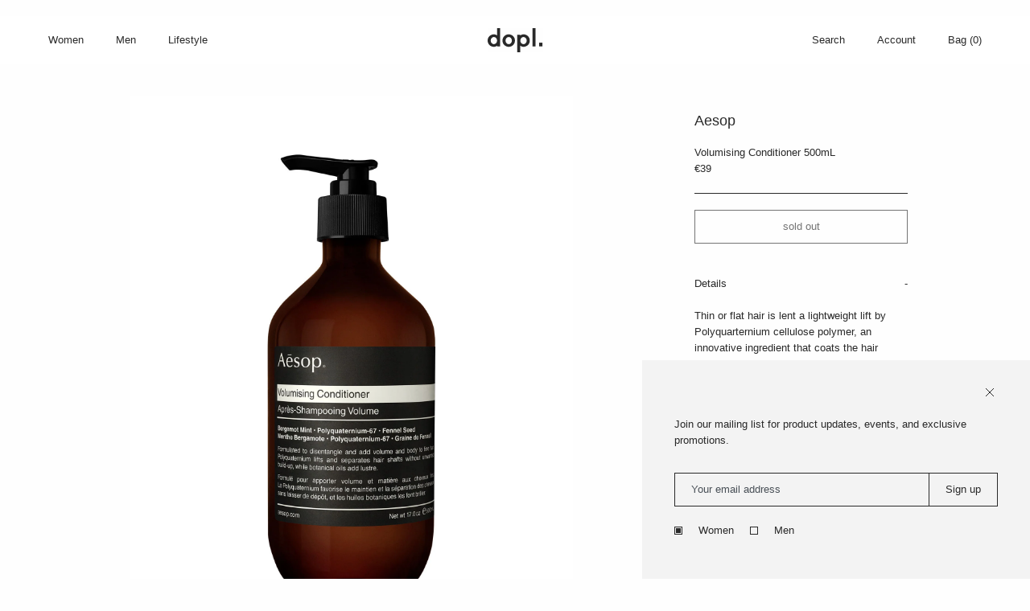

--- FILE ---
content_type: text/html; charset=utf-8
request_url: https://dopl.ie/products/aesop-volumising-conditioner-500ml-b500hr17
body_size: 14984
content:


<!doctype html>

<html lang="en">

  <head>

    <meta charset="utf-8"/>

    <meta http-equiv="X-UA-Compatible" content="IE=edge , chrome=1"/>

    <meta name="description" content="Thin or flat hair is lent a lightweight lift by Polyquarternium cellulose polymer, an innovative ingredient that coats the hair shafts and encourages them to separate, augmenting the hairs&#39; overall body."/>

    <meta name="viewport" content="width=device-width , initial-scale=1 , shrink-to-fit=no"/>

    <link rel="shortcut icon" type="image/png" href="//dopl.ie/cdn/shopifycloud/storefront/assets/no-image-50-e6fb86f4_32x32.gif"/>

    <link rel="stylesheet" href="//dopl.ie/cdn/shop/t/9/assets/theme.css?v=32318450907838988901643310949"/>

    <link rel="canonical" href="https://dopl.ie/products/aesop-volumising-conditioner-500ml-b500hr17"/>

    <script>window.performance && window.performance.mark && window.performance.mark('shopify.content_for_header.start');</script><meta name="facebook-domain-verification" content="0d07bep0rrd776p4hj5kvw3fda4bdh">
<meta name="facebook-domain-verification" content="0av0iwa1yuwpmcv5tc4dkbklkz7cqw">
<meta id="shopify-digital-wallet" name="shopify-digital-wallet" content="/45860487319/digital_wallets/dialog">
<meta name="shopify-checkout-api-token" content="f556e8fb73ebcf3e7c23536799f0525d">
<meta id="in-context-paypal-metadata" data-shop-id="45860487319" data-venmo-supported="false" data-environment="production" data-locale="en_US" data-paypal-v4="true" data-currency="EUR">
<link rel="alternate" type="application/json+oembed" href="https://dopl.ie/products/aesop-volumising-conditioner-500ml-b500hr17.oembed">
<script async="async" src="/checkouts/internal/preloads.js?locale=en-IE"></script>
<link rel="preconnect" href="https://shop.app" crossorigin="anonymous">
<script async="async" src="https://shop.app/checkouts/internal/preloads.js?locale=en-IE&shop_id=45860487319" crossorigin="anonymous"></script>
<script id="apple-pay-shop-capabilities" type="application/json">{"shopId":45860487319,"countryCode":"IE","currencyCode":"EUR","merchantCapabilities":["supports3DS"],"merchantId":"gid:\/\/shopify\/Shop\/45860487319","merchantName":"dopl.","requiredBillingContactFields":["postalAddress","email"],"requiredShippingContactFields":["postalAddress","email"],"shippingType":"shipping","supportedNetworks":["visa","maestro","masterCard","amex"],"total":{"type":"pending","label":"dopl.","amount":"1.00"},"shopifyPaymentsEnabled":true,"supportsSubscriptions":true}</script>
<script id="shopify-features" type="application/json">{"accessToken":"f556e8fb73ebcf3e7c23536799f0525d","betas":["rich-media-storefront-analytics"],"domain":"dopl.ie","predictiveSearch":true,"shopId":45860487319,"locale":"en"}</script>
<script>var Shopify = Shopify || {};
Shopify.shop = "doplshop.myshopify.com";
Shopify.locale = "en";
Shopify.currency = {"active":"EUR","rate":"1.0"};
Shopify.country = "IE";
Shopify.theme = {"name":"Mote — Production","id":130406023421,"schema_name":null,"schema_version":null,"theme_store_id":null,"role":"main"};
Shopify.theme.handle = "null";
Shopify.theme.style = {"id":null,"handle":null};
Shopify.cdnHost = "dopl.ie/cdn";
Shopify.routes = Shopify.routes || {};
Shopify.routes.root = "/";</script>
<script type="module">!function(o){(o.Shopify=o.Shopify||{}).modules=!0}(window);</script>
<script>!function(o){function n(){var o=[];function n(){o.push(Array.prototype.slice.apply(arguments))}return n.q=o,n}var t=o.Shopify=o.Shopify||{};t.loadFeatures=n(),t.autoloadFeatures=n()}(window);</script>
<script>
  window.ShopifyPay = window.ShopifyPay || {};
  window.ShopifyPay.apiHost = "shop.app\/pay";
  window.ShopifyPay.redirectState = null;
</script>
<script id="shop-js-analytics" type="application/json">{"pageType":"product"}</script>
<script defer="defer" async type="module" src="//dopl.ie/cdn/shopifycloud/shop-js/modules/v2/client.init-shop-cart-sync_BN7fPSNr.en.esm.js"></script>
<script defer="defer" async type="module" src="//dopl.ie/cdn/shopifycloud/shop-js/modules/v2/chunk.common_Cbph3Kss.esm.js"></script>
<script defer="defer" async type="module" src="//dopl.ie/cdn/shopifycloud/shop-js/modules/v2/chunk.modal_DKumMAJ1.esm.js"></script>
<script type="module">
  await import("//dopl.ie/cdn/shopifycloud/shop-js/modules/v2/client.init-shop-cart-sync_BN7fPSNr.en.esm.js");
await import("//dopl.ie/cdn/shopifycloud/shop-js/modules/v2/chunk.common_Cbph3Kss.esm.js");
await import("//dopl.ie/cdn/shopifycloud/shop-js/modules/v2/chunk.modal_DKumMAJ1.esm.js");

  window.Shopify.SignInWithShop?.initShopCartSync?.({"fedCMEnabled":true,"windoidEnabled":true});

</script>
<script>
  window.Shopify = window.Shopify || {};
  if (!window.Shopify.featureAssets) window.Shopify.featureAssets = {};
  window.Shopify.featureAssets['shop-js'] = {"shop-cart-sync":["modules/v2/client.shop-cart-sync_CJVUk8Jm.en.esm.js","modules/v2/chunk.common_Cbph3Kss.esm.js","modules/v2/chunk.modal_DKumMAJ1.esm.js"],"init-fed-cm":["modules/v2/client.init-fed-cm_7Fvt41F4.en.esm.js","modules/v2/chunk.common_Cbph3Kss.esm.js","modules/v2/chunk.modal_DKumMAJ1.esm.js"],"init-shop-email-lookup-coordinator":["modules/v2/client.init-shop-email-lookup-coordinator_Cc088_bR.en.esm.js","modules/v2/chunk.common_Cbph3Kss.esm.js","modules/v2/chunk.modal_DKumMAJ1.esm.js"],"init-windoid":["modules/v2/client.init-windoid_hPopwJRj.en.esm.js","modules/v2/chunk.common_Cbph3Kss.esm.js","modules/v2/chunk.modal_DKumMAJ1.esm.js"],"shop-button":["modules/v2/client.shop-button_B0jaPSNF.en.esm.js","modules/v2/chunk.common_Cbph3Kss.esm.js","modules/v2/chunk.modal_DKumMAJ1.esm.js"],"shop-cash-offers":["modules/v2/client.shop-cash-offers_DPIskqss.en.esm.js","modules/v2/chunk.common_Cbph3Kss.esm.js","modules/v2/chunk.modal_DKumMAJ1.esm.js"],"shop-toast-manager":["modules/v2/client.shop-toast-manager_CK7RT69O.en.esm.js","modules/v2/chunk.common_Cbph3Kss.esm.js","modules/v2/chunk.modal_DKumMAJ1.esm.js"],"init-shop-cart-sync":["modules/v2/client.init-shop-cart-sync_BN7fPSNr.en.esm.js","modules/v2/chunk.common_Cbph3Kss.esm.js","modules/v2/chunk.modal_DKumMAJ1.esm.js"],"init-customer-accounts-sign-up":["modules/v2/client.init-customer-accounts-sign-up_CfPf4CXf.en.esm.js","modules/v2/client.shop-login-button_DeIztwXF.en.esm.js","modules/v2/chunk.common_Cbph3Kss.esm.js","modules/v2/chunk.modal_DKumMAJ1.esm.js"],"pay-button":["modules/v2/client.pay-button_CgIwFSYN.en.esm.js","modules/v2/chunk.common_Cbph3Kss.esm.js","modules/v2/chunk.modal_DKumMAJ1.esm.js"],"init-customer-accounts":["modules/v2/client.init-customer-accounts_DQ3x16JI.en.esm.js","modules/v2/client.shop-login-button_DeIztwXF.en.esm.js","modules/v2/chunk.common_Cbph3Kss.esm.js","modules/v2/chunk.modal_DKumMAJ1.esm.js"],"avatar":["modules/v2/client.avatar_BTnouDA3.en.esm.js"],"init-shop-for-new-customer-accounts":["modules/v2/client.init-shop-for-new-customer-accounts_CsZy_esa.en.esm.js","modules/v2/client.shop-login-button_DeIztwXF.en.esm.js","modules/v2/chunk.common_Cbph3Kss.esm.js","modules/v2/chunk.modal_DKumMAJ1.esm.js"],"shop-follow-button":["modules/v2/client.shop-follow-button_BRMJjgGd.en.esm.js","modules/v2/chunk.common_Cbph3Kss.esm.js","modules/v2/chunk.modal_DKumMAJ1.esm.js"],"checkout-modal":["modules/v2/client.checkout-modal_B9Drz_yf.en.esm.js","modules/v2/chunk.common_Cbph3Kss.esm.js","modules/v2/chunk.modal_DKumMAJ1.esm.js"],"shop-login-button":["modules/v2/client.shop-login-button_DeIztwXF.en.esm.js","modules/v2/chunk.common_Cbph3Kss.esm.js","modules/v2/chunk.modal_DKumMAJ1.esm.js"],"lead-capture":["modules/v2/client.lead-capture_DXYzFM3R.en.esm.js","modules/v2/chunk.common_Cbph3Kss.esm.js","modules/v2/chunk.modal_DKumMAJ1.esm.js"],"shop-login":["modules/v2/client.shop-login_CA5pJqmO.en.esm.js","modules/v2/chunk.common_Cbph3Kss.esm.js","modules/v2/chunk.modal_DKumMAJ1.esm.js"],"payment-terms":["modules/v2/client.payment-terms_BxzfvcZJ.en.esm.js","modules/v2/chunk.common_Cbph3Kss.esm.js","modules/v2/chunk.modal_DKumMAJ1.esm.js"]};
</script>
<script>(function() {
  var isLoaded = false;
  function asyncLoad() {
    if (isLoaded) return;
    isLoaded = true;
    var urls = ["https:\/\/js.smile.io\/v1\/smile-shopify.js?shop=doplshop.myshopify.com","https:\/\/static.klaviyo.com\/onsite\/js\/klaviyo.js?company_id=QWHYzs\u0026shop=doplshop.myshopify.com","https:\/\/static.klaviyo.com\/onsite\/js\/klaviyo.js?company_id=QWHYzs\u0026shop=doplshop.myshopify.com","https:\/\/gdprcdn.b-cdn.net\/js\/gdpr_cookie_consent.min.js?shop=doplshop.myshopify.com"];
    for (var i = 0; i < urls.length; i++) {
      var s = document.createElement('script');
      s.type = 'text/javascript';
      s.async = true;
      s.src = urls[i];
      var x = document.getElementsByTagName('script')[0];
      x.parentNode.insertBefore(s, x);
    }
  };
  if(window.attachEvent) {
    window.attachEvent('onload', asyncLoad);
  } else {
    window.addEventListener('load', asyncLoad, false);
  }
})();</script>
<script id="__st">var __st={"a":45860487319,"offset":0,"reqid":"01319749-299d-4ea1-a5aa-8bbbadd5b9c8-1769752967","pageurl":"dopl.ie\/products\/aesop-volumising-conditioner-500ml-b500hr17","u":"87e68f5591a5","p":"product","rtyp":"product","rid":6789274304663};</script>
<script>window.ShopifyPaypalV4VisibilityTracking = true;</script>
<script id="captcha-bootstrap">!function(){'use strict';const t='contact',e='account',n='new_comment',o=[[t,t],['blogs',n],['comments',n],[t,'customer']],c=[[e,'customer_login'],[e,'guest_login'],[e,'recover_customer_password'],[e,'create_customer']],r=t=>t.map((([t,e])=>`form[action*='/${t}']:not([data-nocaptcha='true']) input[name='form_type'][value='${e}']`)).join(','),a=t=>()=>t?[...document.querySelectorAll(t)].map((t=>t.form)):[];function s(){const t=[...o],e=r(t);return a(e)}const i='password',u='form_key',d=['recaptcha-v3-token','g-recaptcha-response','h-captcha-response',i],f=()=>{try{return window.sessionStorage}catch{return}},m='__shopify_v',_=t=>t.elements[u];function p(t,e,n=!1){try{const o=window.sessionStorage,c=JSON.parse(o.getItem(e)),{data:r}=function(t){const{data:e,action:n}=t;return t[m]||n?{data:e,action:n}:{data:t,action:n}}(c);for(const[e,n]of Object.entries(r))t.elements[e]&&(t.elements[e].value=n);n&&o.removeItem(e)}catch(o){console.error('form repopulation failed',{error:o})}}const l='form_type',E='cptcha';function T(t){t.dataset[E]=!0}const w=window,h=w.document,L='Shopify',v='ce_forms',y='captcha';let A=!1;((t,e)=>{const n=(g='f06e6c50-85a8-45c8-87d0-21a2b65856fe',I='https://cdn.shopify.com/shopifycloud/storefront-forms-hcaptcha/ce_storefront_forms_captcha_hcaptcha.v1.5.2.iife.js',D={infoText:'Protected by hCaptcha',privacyText:'Privacy',termsText:'Terms'},(t,e,n)=>{const o=w[L][v],c=o.bindForm;if(c)return c(t,g,e,D).then(n);var r;o.q.push([[t,g,e,D],n]),r=I,A||(h.body.append(Object.assign(h.createElement('script'),{id:'captcha-provider',async:!0,src:r})),A=!0)});var g,I,D;w[L]=w[L]||{},w[L][v]=w[L][v]||{},w[L][v].q=[],w[L][y]=w[L][y]||{},w[L][y].protect=function(t,e){n(t,void 0,e),T(t)},Object.freeze(w[L][y]),function(t,e,n,w,h,L){const[v,y,A,g]=function(t,e,n){const i=e?o:[],u=t?c:[],d=[...i,...u],f=r(d),m=r(i),_=r(d.filter((([t,e])=>n.includes(e))));return[a(f),a(m),a(_),s()]}(w,h,L),I=t=>{const e=t.target;return e instanceof HTMLFormElement?e:e&&e.form},D=t=>v().includes(t);t.addEventListener('submit',(t=>{const e=I(t);if(!e)return;const n=D(e)&&!e.dataset.hcaptchaBound&&!e.dataset.recaptchaBound,o=_(e),c=g().includes(e)&&(!o||!o.value);(n||c)&&t.preventDefault(),c&&!n&&(function(t){try{if(!f())return;!function(t){const e=f();if(!e)return;const n=_(t);if(!n)return;const o=n.value;o&&e.removeItem(o)}(t);const e=Array.from(Array(32),(()=>Math.random().toString(36)[2])).join('');!function(t,e){_(t)||t.append(Object.assign(document.createElement('input'),{type:'hidden',name:u})),t.elements[u].value=e}(t,e),function(t,e){const n=f();if(!n)return;const o=[...t.querySelectorAll(`input[type='${i}']`)].map((({name:t})=>t)),c=[...d,...o],r={};for(const[a,s]of new FormData(t).entries())c.includes(a)||(r[a]=s);n.setItem(e,JSON.stringify({[m]:1,action:t.action,data:r}))}(t,e)}catch(e){console.error('failed to persist form',e)}}(e),e.submit())}));const S=(t,e)=>{t&&!t.dataset[E]&&(n(t,e.some((e=>e===t))),T(t))};for(const o of['focusin','change'])t.addEventListener(o,(t=>{const e=I(t);D(e)&&S(e,y())}));const B=e.get('form_key'),M=e.get(l),P=B&&M;t.addEventListener('DOMContentLoaded',(()=>{const t=y();if(P)for(const e of t)e.elements[l].value===M&&p(e,B);[...new Set([...A(),...v().filter((t=>'true'===t.dataset.shopifyCaptcha))])].forEach((e=>S(e,t)))}))}(h,new URLSearchParams(w.location.search),n,t,e,['guest_login'])})(!0,!0)}();</script>
<script integrity="sha256-4kQ18oKyAcykRKYeNunJcIwy7WH5gtpwJnB7kiuLZ1E=" data-source-attribution="shopify.loadfeatures" defer="defer" src="//dopl.ie/cdn/shopifycloud/storefront/assets/storefront/load_feature-a0a9edcb.js" crossorigin="anonymous"></script>
<script crossorigin="anonymous" defer="defer" src="//dopl.ie/cdn/shopifycloud/storefront/assets/shopify_pay/storefront-65b4c6d7.js?v=20250812"></script>
<script data-source-attribution="shopify.dynamic_checkout.dynamic.init">var Shopify=Shopify||{};Shopify.PaymentButton=Shopify.PaymentButton||{isStorefrontPortableWallets:!0,init:function(){window.Shopify.PaymentButton.init=function(){};var t=document.createElement("script");t.src="https://dopl.ie/cdn/shopifycloud/portable-wallets/latest/portable-wallets.en.js",t.type="module",document.head.appendChild(t)}};
</script>
<script data-source-attribution="shopify.dynamic_checkout.buyer_consent">
  function portableWalletsHideBuyerConsent(e){var t=document.getElementById("shopify-buyer-consent"),n=document.getElementById("shopify-subscription-policy-button");t&&n&&(t.classList.add("hidden"),t.setAttribute("aria-hidden","true"),n.removeEventListener("click",e))}function portableWalletsShowBuyerConsent(e){var t=document.getElementById("shopify-buyer-consent"),n=document.getElementById("shopify-subscription-policy-button");t&&n&&(t.classList.remove("hidden"),t.removeAttribute("aria-hidden"),n.addEventListener("click",e))}window.Shopify?.PaymentButton&&(window.Shopify.PaymentButton.hideBuyerConsent=portableWalletsHideBuyerConsent,window.Shopify.PaymentButton.showBuyerConsent=portableWalletsShowBuyerConsent);
</script>
<script data-source-attribution="shopify.dynamic_checkout.cart.bootstrap">document.addEventListener("DOMContentLoaded",(function(){function t(){return document.querySelector("shopify-accelerated-checkout-cart, shopify-accelerated-checkout")}if(t())Shopify.PaymentButton.init();else{new MutationObserver((function(e,n){t()&&(Shopify.PaymentButton.init(),n.disconnect())})).observe(document.body,{childList:!0,subtree:!0})}}));
</script>
<link id="shopify-accelerated-checkout-styles" rel="stylesheet" media="screen" href="https://dopl.ie/cdn/shopifycloud/portable-wallets/latest/accelerated-checkout-backwards-compat.css" crossorigin="anonymous">
<style id="shopify-accelerated-checkout-cart">
        #shopify-buyer-consent {
  margin-top: 1em;
  display: inline-block;
  width: 100%;
}

#shopify-buyer-consent.hidden {
  display: none;
}

#shopify-subscription-policy-button {
  background: none;
  border: none;
  padding: 0;
  text-decoration: underline;
  font-size: inherit;
  cursor: pointer;
}

#shopify-subscription-policy-button::before {
  box-shadow: none;
}

      </style>

<script>window.performance && window.performance.mark && window.performance.mark('shopify.content_for_header.end');</script>

    <style>

      @font-face {
  font-family: Jost;
  font-weight: 400;
  font-style: normal;
  font-display: swap;
  src: url("//dopl.ie/cdn/fonts/jost/jost_n4.d47a1b6347ce4a4c9f437608011273009d91f2b7.woff2") format("woff2"),
       url("//dopl.ie/cdn/fonts/jost/jost_n4.791c46290e672b3f85c3d1c651ef2efa3819eadd.woff") format("woff");
}


    </style>

    <title>

      Volumising Conditioner 500mL

    </title>

  <meta property="og:image" content="https://cdn.shopify.com/s/files/1/0458/6048/7319/products/9319944003864.jpg?v=1741771046" />
<meta property="og:image:secure_url" content="https://cdn.shopify.com/s/files/1/0458/6048/7319/products/9319944003864.jpg?v=1741771046" />
<meta property="og:image:width" content="1600" />
<meta property="og:image:height" content="2000" />
<link href="https://monorail-edge.shopifysvc.com" rel="dns-prefetch">
<script>(function(){if ("sendBeacon" in navigator && "performance" in window) {try {var session_token_from_headers = performance.getEntriesByType('navigation')[0].serverTiming.find(x => x.name == '_s').description;} catch {var session_token_from_headers = undefined;}var session_cookie_matches = document.cookie.match(/_shopify_s=([^;]*)/);var session_token_from_cookie = session_cookie_matches && session_cookie_matches.length === 2 ? session_cookie_matches[1] : "";var session_token = session_token_from_headers || session_token_from_cookie || "";function handle_abandonment_event(e) {var entries = performance.getEntries().filter(function(entry) {return /monorail-edge.shopifysvc.com/.test(entry.name);});if (!window.abandonment_tracked && entries.length === 0) {window.abandonment_tracked = true;var currentMs = Date.now();var navigation_start = performance.timing.navigationStart;var payload = {shop_id: 45860487319,url: window.location.href,navigation_start,duration: currentMs - navigation_start,session_token,page_type: "product"};window.navigator.sendBeacon("https://monorail-edge.shopifysvc.com/v1/produce", JSON.stringify({schema_id: "online_store_buyer_site_abandonment/1.1",payload: payload,metadata: {event_created_at_ms: currentMs,event_sent_at_ms: currentMs}}));}}window.addEventListener('pagehide', handle_abandonment_event);}}());</script>
<script id="web-pixels-manager-setup">(function e(e,d,r,n,o){if(void 0===o&&(o={}),!Boolean(null===(a=null===(i=window.Shopify)||void 0===i?void 0:i.analytics)||void 0===a?void 0:a.replayQueue)){var i,a;window.Shopify=window.Shopify||{};var t=window.Shopify;t.analytics=t.analytics||{};var s=t.analytics;s.replayQueue=[],s.publish=function(e,d,r){return s.replayQueue.push([e,d,r]),!0};try{self.performance.mark("wpm:start")}catch(e){}var l=function(){var e={modern:/Edge?\/(1{2}[4-9]|1[2-9]\d|[2-9]\d{2}|\d{4,})\.\d+(\.\d+|)|Firefox\/(1{2}[4-9]|1[2-9]\d|[2-9]\d{2}|\d{4,})\.\d+(\.\d+|)|Chrom(ium|e)\/(9{2}|\d{3,})\.\d+(\.\d+|)|(Maci|X1{2}).+ Version\/(15\.\d+|(1[6-9]|[2-9]\d|\d{3,})\.\d+)([,.]\d+|)( \(\w+\)|)( Mobile\/\w+|) Safari\/|Chrome.+OPR\/(9{2}|\d{3,})\.\d+\.\d+|(CPU[ +]OS|iPhone[ +]OS|CPU[ +]iPhone|CPU IPhone OS|CPU iPad OS)[ +]+(15[._]\d+|(1[6-9]|[2-9]\d|\d{3,})[._]\d+)([._]\d+|)|Android:?[ /-](13[3-9]|1[4-9]\d|[2-9]\d{2}|\d{4,})(\.\d+|)(\.\d+|)|Android.+Firefox\/(13[5-9]|1[4-9]\d|[2-9]\d{2}|\d{4,})\.\d+(\.\d+|)|Android.+Chrom(ium|e)\/(13[3-9]|1[4-9]\d|[2-9]\d{2}|\d{4,})\.\d+(\.\d+|)|SamsungBrowser\/([2-9]\d|\d{3,})\.\d+/,legacy:/Edge?\/(1[6-9]|[2-9]\d|\d{3,})\.\d+(\.\d+|)|Firefox\/(5[4-9]|[6-9]\d|\d{3,})\.\d+(\.\d+|)|Chrom(ium|e)\/(5[1-9]|[6-9]\d|\d{3,})\.\d+(\.\d+|)([\d.]+$|.*Safari\/(?![\d.]+ Edge\/[\d.]+$))|(Maci|X1{2}).+ Version\/(10\.\d+|(1[1-9]|[2-9]\d|\d{3,})\.\d+)([,.]\d+|)( \(\w+\)|)( Mobile\/\w+|) Safari\/|Chrome.+OPR\/(3[89]|[4-9]\d|\d{3,})\.\d+\.\d+|(CPU[ +]OS|iPhone[ +]OS|CPU[ +]iPhone|CPU IPhone OS|CPU iPad OS)[ +]+(10[._]\d+|(1[1-9]|[2-9]\d|\d{3,})[._]\d+)([._]\d+|)|Android:?[ /-](13[3-9]|1[4-9]\d|[2-9]\d{2}|\d{4,})(\.\d+|)(\.\d+|)|Mobile Safari.+OPR\/([89]\d|\d{3,})\.\d+\.\d+|Android.+Firefox\/(13[5-9]|1[4-9]\d|[2-9]\d{2}|\d{4,})\.\d+(\.\d+|)|Android.+Chrom(ium|e)\/(13[3-9]|1[4-9]\d|[2-9]\d{2}|\d{4,})\.\d+(\.\d+|)|Android.+(UC? ?Browser|UCWEB|U3)[ /]?(15\.([5-9]|\d{2,})|(1[6-9]|[2-9]\d|\d{3,})\.\d+)\.\d+|SamsungBrowser\/(5\.\d+|([6-9]|\d{2,})\.\d+)|Android.+MQ{2}Browser\/(14(\.(9|\d{2,})|)|(1[5-9]|[2-9]\d|\d{3,})(\.\d+|))(\.\d+|)|K[Aa][Ii]OS\/(3\.\d+|([4-9]|\d{2,})\.\d+)(\.\d+|)/},d=e.modern,r=e.legacy,n=navigator.userAgent;return n.match(d)?"modern":n.match(r)?"legacy":"unknown"}(),u="modern"===l?"modern":"legacy",c=(null!=n?n:{modern:"",legacy:""})[u],f=function(e){return[e.baseUrl,"/wpm","/b",e.hashVersion,"modern"===e.buildTarget?"m":"l",".js"].join("")}({baseUrl:d,hashVersion:r,buildTarget:u}),m=function(e){var d=e.version,r=e.bundleTarget,n=e.surface,o=e.pageUrl,i=e.monorailEndpoint;return{emit:function(e){var a=e.status,t=e.errorMsg,s=(new Date).getTime(),l=JSON.stringify({metadata:{event_sent_at_ms:s},events:[{schema_id:"web_pixels_manager_load/3.1",payload:{version:d,bundle_target:r,page_url:o,status:a,surface:n,error_msg:t},metadata:{event_created_at_ms:s}}]});if(!i)return console&&console.warn&&console.warn("[Web Pixels Manager] No Monorail endpoint provided, skipping logging."),!1;try{return self.navigator.sendBeacon.bind(self.navigator)(i,l)}catch(e){}var u=new XMLHttpRequest;try{return u.open("POST",i,!0),u.setRequestHeader("Content-Type","text/plain"),u.send(l),!0}catch(e){return console&&console.warn&&console.warn("[Web Pixels Manager] Got an unhandled error while logging to Monorail."),!1}}}}({version:r,bundleTarget:l,surface:e.surface,pageUrl:self.location.href,monorailEndpoint:e.monorailEndpoint});try{o.browserTarget=l,function(e){var d=e.src,r=e.async,n=void 0===r||r,o=e.onload,i=e.onerror,a=e.sri,t=e.scriptDataAttributes,s=void 0===t?{}:t,l=document.createElement("script"),u=document.querySelector("head"),c=document.querySelector("body");if(l.async=n,l.src=d,a&&(l.integrity=a,l.crossOrigin="anonymous"),s)for(var f in s)if(Object.prototype.hasOwnProperty.call(s,f))try{l.dataset[f]=s[f]}catch(e){}if(o&&l.addEventListener("load",o),i&&l.addEventListener("error",i),u)u.appendChild(l);else{if(!c)throw new Error("Did not find a head or body element to append the script");c.appendChild(l)}}({src:f,async:!0,onload:function(){if(!function(){var e,d;return Boolean(null===(d=null===(e=window.Shopify)||void 0===e?void 0:e.analytics)||void 0===d?void 0:d.initialized)}()){var d=window.webPixelsManager.init(e)||void 0;if(d){var r=window.Shopify.analytics;r.replayQueue.forEach((function(e){var r=e[0],n=e[1],o=e[2];d.publishCustomEvent(r,n,o)})),r.replayQueue=[],r.publish=d.publishCustomEvent,r.visitor=d.visitor,r.initialized=!0}}},onerror:function(){return m.emit({status:"failed",errorMsg:"".concat(f," has failed to load")})},sri:function(e){var d=/^sha384-[A-Za-z0-9+/=]+$/;return"string"==typeof e&&d.test(e)}(c)?c:"",scriptDataAttributes:o}),m.emit({status:"loading"})}catch(e){m.emit({status:"failed",errorMsg:(null==e?void 0:e.message)||"Unknown error"})}}})({shopId: 45860487319,storefrontBaseUrl: "https://dopl.ie",extensionsBaseUrl: "https://extensions.shopifycdn.com/cdn/shopifycloud/web-pixels-manager",monorailEndpoint: "https://monorail-edge.shopifysvc.com/unstable/produce_batch",surface: "storefront-renderer",enabledBetaFlags: ["2dca8a86"],webPixelsConfigList: [{"id":"398754115","configuration":"{\"pixel_id\":\"762654081473315\",\"pixel_type\":\"facebook_pixel\",\"metaapp_system_user_token\":\"-\"}","eventPayloadVersion":"v1","runtimeContext":"OPEN","scriptVersion":"ca16bc87fe92b6042fbaa3acc2fbdaa6","type":"APP","apiClientId":2329312,"privacyPurposes":["ANALYTICS","MARKETING","SALE_OF_DATA"],"dataSharingAdjustments":{"protectedCustomerApprovalScopes":["read_customer_address","read_customer_email","read_customer_name","read_customer_personal_data","read_customer_phone"]}},{"id":"177897795","eventPayloadVersion":"v1","runtimeContext":"LAX","scriptVersion":"1","type":"CUSTOM","privacyPurposes":["ANALYTICS"],"name":"Google Analytics tag (migrated)"},{"id":"shopify-app-pixel","configuration":"{}","eventPayloadVersion":"v1","runtimeContext":"STRICT","scriptVersion":"0450","apiClientId":"shopify-pixel","type":"APP","privacyPurposes":["ANALYTICS","MARKETING"]},{"id":"shopify-custom-pixel","eventPayloadVersion":"v1","runtimeContext":"LAX","scriptVersion":"0450","apiClientId":"shopify-pixel","type":"CUSTOM","privacyPurposes":["ANALYTICS","MARKETING"]}],isMerchantRequest: false,initData: {"shop":{"name":"dopl.","paymentSettings":{"currencyCode":"EUR"},"myshopifyDomain":"doplshop.myshopify.com","countryCode":"IE","storefrontUrl":"https:\/\/dopl.ie"},"customer":null,"cart":null,"checkout":null,"productVariants":[{"price":{"amount":39.0,"currencyCode":"EUR"},"product":{"title":"Volumising Conditioner 500mL","vendor":"Aesop","id":"6789274304663","untranslatedTitle":"Volumising Conditioner 500mL","url":"\/products\/aesop-volumising-conditioner-500ml-b500hr17","type":"Hair Care"},"id":"41122532884631","image":{"src":"\/\/dopl.ie\/cdn\/shop\/products\/9319944003864.jpg?v=1741771046"},"sku":null,"title":"Default Title","untranslatedTitle":"Default Title"}],"purchasingCompany":null},},"https://dopl.ie/cdn","1d2a099fw23dfb22ep557258f5m7a2edbae",{"modern":"","legacy":""},{"shopId":"45860487319","storefrontBaseUrl":"https:\/\/dopl.ie","extensionBaseUrl":"https:\/\/extensions.shopifycdn.com\/cdn\/shopifycloud\/web-pixels-manager","surface":"storefront-renderer","enabledBetaFlags":"[\"2dca8a86\"]","isMerchantRequest":"false","hashVersion":"1d2a099fw23dfb22ep557258f5m7a2edbae","publish":"custom","events":"[[\"page_viewed\",{}],[\"product_viewed\",{\"productVariant\":{\"price\":{\"amount\":39.0,\"currencyCode\":\"EUR\"},\"product\":{\"title\":\"Volumising Conditioner 500mL\",\"vendor\":\"Aesop\",\"id\":\"6789274304663\",\"untranslatedTitle\":\"Volumising Conditioner 500mL\",\"url\":\"\/products\/aesop-volumising-conditioner-500ml-b500hr17\",\"type\":\"Hair Care\"},\"id\":\"41122532884631\",\"image\":{\"src\":\"\/\/dopl.ie\/cdn\/shop\/products\/9319944003864.jpg?v=1741771046\"},\"sku\":null,\"title\":\"Default Title\",\"untranslatedTitle\":\"Default Title\"}}]]"});</script><script>
  window.ShopifyAnalytics = window.ShopifyAnalytics || {};
  window.ShopifyAnalytics.meta = window.ShopifyAnalytics.meta || {};
  window.ShopifyAnalytics.meta.currency = 'EUR';
  var meta = {"product":{"id":6789274304663,"gid":"gid:\/\/shopify\/Product\/6789274304663","vendor":"Aesop","type":"Hair Care","handle":"aesop-volumising-conditioner-500ml-b500hr17","variants":[{"id":41122532884631,"price":3900,"name":"Volumising Conditioner 500mL","public_title":null,"sku":null}],"remote":false},"page":{"pageType":"product","resourceType":"product","resourceId":6789274304663,"requestId":"01319749-299d-4ea1-a5aa-8bbbadd5b9c8-1769752967"}};
  for (var attr in meta) {
    window.ShopifyAnalytics.meta[attr] = meta[attr];
  }
</script>
<script class="analytics">
  (function () {
    var customDocumentWrite = function(content) {
      var jquery = null;

      if (window.jQuery) {
        jquery = window.jQuery;
      } else if (window.Checkout && window.Checkout.$) {
        jquery = window.Checkout.$;
      }

      if (jquery) {
        jquery('body').append(content);
      }
    };

    var hasLoggedConversion = function(token) {
      if (token) {
        return document.cookie.indexOf('loggedConversion=' + token) !== -1;
      }
      return false;
    }

    var setCookieIfConversion = function(token) {
      if (token) {
        var twoMonthsFromNow = new Date(Date.now());
        twoMonthsFromNow.setMonth(twoMonthsFromNow.getMonth() + 2);

        document.cookie = 'loggedConversion=' + token + '; expires=' + twoMonthsFromNow;
      }
    }

    var trekkie = window.ShopifyAnalytics.lib = window.trekkie = window.trekkie || [];
    if (trekkie.integrations) {
      return;
    }
    trekkie.methods = [
      'identify',
      'page',
      'ready',
      'track',
      'trackForm',
      'trackLink'
    ];
    trekkie.factory = function(method) {
      return function() {
        var args = Array.prototype.slice.call(arguments);
        args.unshift(method);
        trekkie.push(args);
        return trekkie;
      };
    };
    for (var i = 0; i < trekkie.methods.length; i++) {
      var key = trekkie.methods[i];
      trekkie[key] = trekkie.factory(key);
    }
    trekkie.load = function(config) {
      trekkie.config = config || {};
      trekkie.config.initialDocumentCookie = document.cookie;
      var first = document.getElementsByTagName('script')[0];
      var script = document.createElement('script');
      script.type = 'text/javascript';
      script.onerror = function(e) {
        var scriptFallback = document.createElement('script');
        scriptFallback.type = 'text/javascript';
        scriptFallback.onerror = function(error) {
                var Monorail = {
      produce: function produce(monorailDomain, schemaId, payload) {
        var currentMs = new Date().getTime();
        var event = {
          schema_id: schemaId,
          payload: payload,
          metadata: {
            event_created_at_ms: currentMs,
            event_sent_at_ms: currentMs
          }
        };
        return Monorail.sendRequest("https://" + monorailDomain + "/v1/produce", JSON.stringify(event));
      },
      sendRequest: function sendRequest(endpointUrl, payload) {
        // Try the sendBeacon API
        if (window && window.navigator && typeof window.navigator.sendBeacon === 'function' && typeof window.Blob === 'function' && !Monorail.isIos12()) {
          var blobData = new window.Blob([payload], {
            type: 'text/plain'
          });

          if (window.navigator.sendBeacon(endpointUrl, blobData)) {
            return true;
          } // sendBeacon was not successful

        } // XHR beacon

        var xhr = new XMLHttpRequest();

        try {
          xhr.open('POST', endpointUrl);
          xhr.setRequestHeader('Content-Type', 'text/plain');
          xhr.send(payload);
        } catch (e) {
          console.log(e);
        }

        return false;
      },
      isIos12: function isIos12() {
        return window.navigator.userAgent.lastIndexOf('iPhone; CPU iPhone OS 12_') !== -1 || window.navigator.userAgent.lastIndexOf('iPad; CPU OS 12_') !== -1;
      }
    };
    Monorail.produce('monorail-edge.shopifysvc.com',
      'trekkie_storefront_load_errors/1.1',
      {shop_id: 45860487319,
      theme_id: 130406023421,
      app_name: "storefront",
      context_url: window.location.href,
      source_url: "//dopl.ie/cdn/s/trekkie.storefront.c59ea00e0474b293ae6629561379568a2d7c4bba.min.js"});

        };
        scriptFallback.async = true;
        scriptFallback.src = '//dopl.ie/cdn/s/trekkie.storefront.c59ea00e0474b293ae6629561379568a2d7c4bba.min.js';
        first.parentNode.insertBefore(scriptFallback, first);
      };
      script.async = true;
      script.src = '//dopl.ie/cdn/s/trekkie.storefront.c59ea00e0474b293ae6629561379568a2d7c4bba.min.js';
      first.parentNode.insertBefore(script, first);
    };
    trekkie.load(
      {"Trekkie":{"appName":"storefront","development":false,"defaultAttributes":{"shopId":45860487319,"isMerchantRequest":null,"themeId":130406023421,"themeCityHash":"4729261702563898516","contentLanguage":"en","currency":"EUR","eventMetadataId":"f736b501-ffea-46db-ad79-0bbe8876216b"},"isServerSideCookieWritingEnabled":true,"monorailRegion":"shop_domain","enabledBetaFlags":["65f19447","b5387b81"]},"Session Attribution":{},"S2S":{"facebookCapiEnabled":true,"source":"trekkie-storefront-renderer","apiClientId":580111}}
    );

    var loaded = false;
    trekkie.ready(function() {
      if (loaded) return;
      loaded = true;

      window.ShopifyAnalytics.lib = window.trekkie;

      var originalDocumentWrite = document.write;
      document.write = customDocumentWrite;
      try { window.ShopifyAnalytics.merchantGoogleAnalytics.call(this); } catch(error) {};
      document.write = originalDocumentWrite;

      window.ShopifyAnalytics.lib.page(null,{"pageType":"product","resourceType":"product","resourceId":6789274304663,"requestId":"01319749-299d-4ea1-a5aa-8bbbadd5b9c8-1769752967","shopifyEmitted":true});

      var match = window.location.pathname.match(/checkouts\/(.+)\/(thank_you|post_purchase)/)
      var token = match? match[1]: undefined;
      if (!hasLoggedConversion(token)) {
        setCookieIfConversion(token);
        window.ShopifyAnalytics.lib.track("Viewed Product",{"currency":"EUR","variantId":41122532884631,"productId":6789274304663,"productGid":"gid:\/\/shopify\/Product\/6789274304663","name":"Volumising Conditioner 500mL","price":"39.00","sku":null,"brand":"Aesop","variant":null,"category":"Hair Care","nonInteraction":true,"remote":false},undefined,undefined,{"shopifyEmitted":true});
      window.ShopifyAnalytics.lib.track("monorail:\/\/trekkie_storefront_viewed_product\/1.1",{"currency":"EUR","variantId":41122532884631,"productId":6789274304663,"productGid":"gid:\/\/shopify\/Product\/6789274304663","name":"Volumising Conditioner 500mL","price":"39.00","sku":null,"brand":"Aesop","variant":null,"category":"Hair Care","nonInteraction":true,"remote":false,"referer":"https:\/\/dopl.ie\/products\/aesop-volumising-conditioner-500ml-b500hr17"});
      }
    });


        var eventsListenerScript = document.createElement('script');
        eventsListenerScript.async = true;
        eventsListenerScript.src = "//dopl.ie/cdn/shopifycloud/storefront/assets/shop_events_listener-3da45d37.js";
        document.getElementsByTagName('head')[0].appendChild(eventsListenerScript);

})();</script>
  <script>
  if (!window.ga || (window.ga && typeof window.ga !== 'function')) {
    window.ga = function ga() {
      (window.ga.q = window.ga.q || []).push(arguments);
      if (window.Shopify && window.Shopify.analytics && typeof window.Shopify.analytics.publish === 'function') {
        window.Shopify.analytics.publish("ga_stub_called", {}, {sendTo: "google_osp_migration"});
      }
      console.error("Shopify's Google Analytics stub called with:", Array.from(arguments), "\nSee https://help.shopify.com/manual/promoting-marketing/pixels/pixel-migration#google for more information.");
    };
    if (window.Shopify && window.Shopify.analytics && typeof window.Shopify.analytics.publish === 'function') {
      window.Shopify.analytics.publish("ga_stub_initialized", {}, {sendTo: "google_osp_migration"});
    }
  }
</script>
<script
  defer
  src="https://dopl.ie/cdn/shopifycloud/perf-kit/shopify-perf-kit-3.1.0.min.js"
  data-application="storefront-renderer"
  data-shop-id="45860487319"
  data-render-region="gcp-us-east1"
  data-page-type="product"
  data-theme-instance-id="130406023421"
  data-theme-name=""
  data-theme-version=""
  data-monorail-region="shop_domain"
  data-resource-timing-sampling-rate="10"
  data-shs="true"
  data-shs-beacon="true"
  data-shs-export-with-fetch="true"
  data-shs-logs-sample-rate="1"
  data-shs-beacon-endpoint="https://dopl.ie/api/collect"
></script>
</head>

  <body class="d-flex flex-column min-vh-100">

    

      <header>

        <div id="shopify-section-header" class="shopify-section">

<div class="header">

  <style>

    #announcements p {

      margin : 0.25rem 0 !important;

    }

  </style>

  <div class="carousel carousel-fade slide" data-ride="carousel" id="announcements">

    <div class="carousel-inner">

      

    </div>

  </div>

</div>


</div>

      </header>

    

    <nav class="position-sticky fixed-top my-lg-3">

      <div id="shopify-section-navigation" class="shopify-section">

<div class="navigation">

  <style>

    .nav-link[aria-expanded="true"] {

      text-underline-position : under;

      text-decoration : underline;

      outline : none;

    }

    @media( max-width : 991px ) {

      #navigation {

        box-shadow : 0 .5rem 1rem rgba( 0 , 0 , 0 , 0.15 ) !important;

        transition : transform 300ms ease;

        transform : translateX( -100% );

        background-color : white;

        min-height : 100%;

        position : fixed;

        z-index : 1050;

        width : 250px;

        bottom : 0;

        left : 0;

        top : 0;

      }

      #navigation.show {

        transform : translateX( 0 );

      }

      #navigation .dropdown-menu {

        border-bottom : 0 !important;

      }

      #navigation .nav-link:before {

        background-color : #292929;

        position : absolute;

        display : block;

        content : '';

        height : 1px;

        right : 1rem;

        left : 1rem;

        top : 0rem;

      }

      #navigation .nav-link[aria-expanded="false"]::after {

        content : '+';

        float : right;

      }

      #navigation .nav-link[aria-expanded="true"]::after {

        content : '–';

        float : right;

      }

    }

  </style>

  <div class="navbar navbar-expand-lg navbar-light bg-white px-lg-3 p-0">

    <button class="navbar-toggler text-reset border-0 p-3" aria-controls="navigation" data-target="#navigation" data-toggle="collapse" aria-expanded="false" type="button">

      <svg class="d-block" xmlns="http://www.w3.org/2000/svg" stroke="currentColor" width="20" height="20">

        <title>

          Menu

        </title>

        <polyline points="0,6.5 20,6.5"/>

        <polyline points="0,13.5 20,13.5"/>

      </svg>

    </button>

    <a class="navbar-brand navbar-toggler text-reset border-0 m-0" href="/">

      <img class="d-block" src="//dopl.ie/cdn/shop/t/9/assets/logo.svg?v=143507717284627255701643305346" alt="dopl." height="30">

    </a>

    <a class="navbar-toggler text-reset border-0 p-3" href="/cart">

      <div class="card border-0">

        <div class="card-img">

          <svg class="d-block" xmlns="http://www.w3.org/2000/svg" stroke="currentColor" fill="none" width="20" height="20">

            <title>

              Cart

            </title>

            <circle cx="10" cy="10" r="7.5"/>

            <polyline points="2.5,7.5 0.5,7.5 0.5,19.5 19.5,19.5 19.5,7.5 17.5,7.5"/>

          </svg>

        </div>

        <div class="card-img-overlay justify-content-center align-items-center text-center d-flex p-0">

          <small>

            0

          </small>

        </div>

      </div>

    </a>

    <div class="navbar-collapse overflow-auto collapse" id="navigation">

      <button class="navbar-toggler text-reset border-0 p-3" aria-controls="navigation" data-target="#navigation" data-toggle="collapse" aria-expanded="false" type="button">

        <svg class="d-block" xmlns="http://www.w3.org/2000/svg" stroke="currentColor" width="20" height="20">

          <title>

            Menu

          </title>

          <polyline points="0,3.5 14,16.5"/>

          <polyline points="0,16.5 14,3.5"/>

        </svg>

      </button>

      <form class="form-inline d-lg-none mx-3" action="/search" method="get">

        <div class="input-group mb-2">

          <input class="form-control bg-transparent text-reset border-0 h-auto py-2 px-0" name="q" type="text" title="Search" placeholder="Search" value=""/>

          <div class="input-group-append">

            <button class="btn btn-outline-dark bg-transparent border-0 h-auto py-2 px-0" type="submit">

              <svg class="d-block" stroke="currentColor" fill="none" height="20" width="20">

                <title>

                  Search

                </title>

                <polyline points="13,13 18,18"/>

                <circle cx="8.5" cy="8.5" r="6.5"/>

              </svg>

            </button>

          </div>

        </div>

      </form>

      <ul class="navbar-nav justify-content-start px-lg-3 w-100 p-0">

        

          

            <li class="nav-item position-static dropdown">

              <a class="nav-link position-relative text-reset p-3" href="##" data-toggle="dropdown" aria-expanded="false" aria-haspopup="true" role="button" id="women">

                Women

              </a>

              <div class="dropdown-menu border-right-0 border-left-0 border-top-0 border-dark w-100 p-0 m-0" aria-labelledby="women">

                <div class="container-fluid px-lg-4 px-2">

                  <div class="row no-gutters w-100">

                    

                      

                        <div class="col-lg-2 p-0 ">

                          <div class="pb-lg-5 pb-4">

                            <div class="dropdown-header text-reset px-lg-4 py-3 px-2">

                              Edits

                            </div>

                            

                              <a class="dropdown-item bg-transparent text-reset px-lg-4 px-2 py-1" href="/collections/new-arrivals-women">

                                New Arrivals

                              </a>

                            

                              <a class="dropdown-item bg-transparent text-reset px-lg-4 px-2 py-1" href="/collections/best-sellers-women">

                                Best Sellers

                              </a>

                            

                              <a class="dropdown-item bg-transparent text-reset px-lg-4 px-2 py-1" href="/collections/collaborations-women">

                                Collaborations

                              </a>

                            

                              <a class="dropdown-item bg-transparent text-reset px-lg-4 px-2 py-1" href="/collections/vegan-women">

                                Vegan

                              </a>

                            

                              <a class="dropdown-item bg-transparent text-reset px-lg-4 px-2 py-1" href="/collections/sale-women">

                                Sale

                              </a>

                            

                          </div>

                        </div>

                      

                        <div class="col-lg-2 p-0 ">

                          <div class="pb-lg-5 pb-4">

                            <div class="dropdown-header text-reset px-lg-4 py-3 px-2">

                              Shoes

                            </div>

                            

                              <a class="dropdown-item bg-transparent text-reset px-lg-4 px-2 py-1" href="/collections/sneakers-women">

                                Sneakers

                              </a>

                            

                              <a class="dropdown-item bg-transparent text-reset px-lg-4 px-2 py-1" href="/collections/sandals-women">

                                Sandals

                              </a>

                            

                              <a class="dropdown-item bg-transparent text-reset px-lg-4 px-2 py-1" href="/collections/boots-women">

                                Boots

                              </a>

                            

                              <a class="dropdown-item bg-transparent text-reset px-lg-4 px-2 py-1" href="/collections/slip-ons-women">

                                Slip Ons

                              </a>

                            

                              <a class="dropdown-item bg-transparent text-reset px-lg-4 px-2 py-1" href="/collections/lace-ups-women">

                                Lace Ups

                              </a>

                            

                              <a class="dropdown-item bg-transparent text-reset px-lg-4 px-2 py-1" href="/collections/all-shoes-women">

                                View All

                              </a>

                            

                          </div>

                        </div>

                      

                        <div class="col-lg-2 p-0 mr-lg-auto">

                          <div class="pb-lg-5 pb-4">

                            <div class="dropdown-header text-reset px-lg-4 py-3 px-2">

                              Brands

                            </div>

                            

                              <a class="dropdown-item bg-transparent text-reset px-lg-4 px-2 py-1" href="/collections/birkenstock-women">

                                Birkenstock

                              </a>

                            

                              <a class="dropdown-item bg-transparent text-reset px-lg-4 px-2 py-1" href="/collections/veja-women">

                                Veja

                              </a>

                            

                              <a class="dropdown-item bg-transparent text-reset px-lg-4 px-2 py-1" href="/collections/dr-martens-women">

                                Dr. Martens

                              </a>

                            

                              <a class="dropdown-item bg-transparent text-reset px-lg-4 px-2 py-1" href="/collections/blundstone-women">

                                Blundstone

                              </a>

                            

                              <a class="dropdown-item bg-transparent text-reset px-lg-4 px-2 py-1" href="/collections/officine-creative-women">

                                Officine Creative

                              </a>

                            

                              <a class="dropdown-item bg-transparent text-reset px-lg-4 px-2 py-1" href="/collections/marsell-women">

                                Marsell

                              </a>

                            

                              <a class="dropdown-item bg-transparent text-reset px-lg-4 px-2 py-1" href="/collections/rick-owens-women">

                                Rick Owens

                              </a>

                            

                              <a class="dropdown-item bg-transparent text-reset px-lg-4 px-2 py-1" href="/">

                                Brands A-Z

                              </a>

                            

                          </div>

                        </div>

                      

                    

                  </div>

                </div>

              </div>

            </li>

          

        

          

            <li class="nav-item position-static dropdown">

              <a class="nav-link position-relative text-reset p-3" href="##" data-toggle="dropdown" aria-expanded="false" aria-haspopup="true" role="button" id="men">

                Men

              </a>

              <div class="dropdown-menu border-right-0 border-left-0 border-top-0 border-dark w-100 p-0 m-0" aria-labelledby="men">

                <div class="container-fluid px-lg-4 px-2">

                  <div class="row no-gutters w-100">

                    

                      

                        <div class="col-lg-2 p-0 ">

                          <div class="pb-lg-5 pb-4">

                            <div class="dropdown-header text-reset px-lg-4 py-3 px-2">

                              Edits

                            </div>

                            

                              <a class="dropdown-item bg-transparent text-reset px-lg-4 px-2 py-1" href="/collections/new-arrivals-men">

                                New Arrivals

                              </a>

                            

                              <a class="dropdown-item bg-transparent text-reset px-lg-4 px-2 py-1" href="/collections/best-sellers-men">

                                Best Sellers

                              </a>

                            

                              <a class="dropdown-item bg-transparent text-reset px-lg-4 px-2 py-1" href="/collections/collaborations-men">

                                Collaborations

                              </a>

                            

                              <a class="dropdown-item bg-transparent text-reset px-lg-4 px-2 py-1" href="/collections/vegan-men">

                                Vegan

                              </a>

                            

                              <a class="dropdown-item bg-transparent text-reset px-lg-4 px-2 py-1" href="/collections/sale-men">

                                Sale

                              </a>

                            

                          </div>

                        </div>

                      

                        <div class="col-lg-2 p-0 ">

                          <div class="pb-lg-5 pb-4">

                            <div class="dropdown-header text-reset px-lg-4 py-3 px-2">

                              Shoes

                            </div>

                            

                              <a class="dropdown-item bg-transparent text-reset px-lg-4 px-2 py-1" href="/collections/sneakers-men">

                                Sneakers

                              </a>

                            

                              <a class="dropdown-item bg-transparent text-reset px-lg-4 px-2 py-1" href="/collections/sandals-men">

                                Sandals

                              </a>

                            

                              <a class="dropdown-item bg-transparent text-reset px-lg-4 px-2 py-1" href="/collections/boots-men">

                                Boots

                              </a>

                            

                              <a class="dropdown-item bg-transparent text-reset px-lg-4 px-2 py-1" href="/collections/all-shoes-men">

                                View All

                              </a>

                            

                          </div>

                        </div>

                      

                        <div class="col-lg-2 p-0 mr-lg-auto">

                          <div class="pb-lg-5 pb-4">

                            <div class="dropdown-header text-reset px-lg-4 py-3 px-2">

                              Brands

                            </div>

                            

                              <a class="dropdown-item bg-transparent text-reset px-lg-4 px-2 py-1" href="/collections/birkenstock-men">

                                Birkenstock

                              </a>

                            

                              <a class="dropdown-item bg-transparent text-reset px-lg-4 px-2 py-1" href="/collections/veja-men">

                                Veja

                              </a>

                            

                              <a class="dropdown-item bg-transparent text-reset px-lg-4 px-2 py-1" href="/collections/dr-martens-men">

                                Dr. Martens

                              </a>

                            

                              <a class="dropdown-item bg-transparent text-reset px-lg-4 px-2 py-1" href="/collections/blundstone-men">

                                Blundstone

                              </a>

                            

                              <a class="dropdown-item bg-transparent text-reset px-lg-4 px-2 py-1" href="/collections/rick-owens-men">

                                Rick Owens

                              </a>

                            

                          </div>

                        </div>

                      

                    

                  </div>

                </div>

              </div>

            </li>

          

        

          

            <li class="nav-item position-static dropdown">

              <a class="nav-link position-relative text-reset p-3" href="##" data-toggle="dropdown" aria-expanded="false" aria-haspopup="true" role="button" id="lifestyle">

                Lifestyle

              </a>

              <div class="dropdown-menu border-right-0 border-left-0 border-top-0 border-dark w-100 p-0 m-0" aria-labelledby="lifestyle">

                <div class="container-fluid px-lg-4 px-2">

                  <div class="row no-gutters w-100">

                    

                      

                        <div class="col-lg-2 p-0 ">

                          <div class="pb-lg-5 pb-4">

                            <div class="dropdown-header text-reset px-lg-4 py-3 px-2">

                              Objects

                            </div>

                            

                              <a class="dropdown-item bg-transparent text-reset px-lg-4 px-2 py-1" href="/collections/candles">

                                Candles

                              </a>

                            

                          </div>

                        </div>

                      

                        <div class="col-lg-2 p-0 ">

                          <div class="pb-lg-5 pb-4">

                            <div class="dropdown-header text-reset px-lg-4 py-3 px-2">

                              Apothecary

                            </div>

                            

                              <a class="dropdown-item bg-transparent text-reset px-lg-4 px-2 py-1" href="/collections/skin-care">

                                Skin Care

                              </a>

                            

                              <a class="dropdown-item bg-transparent text-reset px-lg-4 px-2 py-1" href="/collections/body-care">

                                Body Care

                              </a>

                            

                              <a class="dropdown-item bg-transparent text-reset px-lg-4 px-2 py-1" href="/collections/hair-care">

                                Hair Care

                              </a>

                            

                              <a class="dropdown-item bg-transparent text-reset px-lg-4 px-2 py-1" href="/collections/fragrance">

                                Fragrance

                              </a>

                            

                              <a class="dropdown-item bg-transparent text-reset px-lg-4 px-2 py-1" href="/collections/home">

                                Home

                              </a>

                            

                              <a class="dropdown-item bg-transparent text-reset px-lg-4 px-2 py-1" href="/collections/kits-gifts">

                                Kits & Gifts

                              </a>

                            

                              <a class="dropdown-item bg-transparent text-reset px-lg-4 px-2 py-1" href="/collections/apothecary">

                                View All

                              </a>

                            

                          </div>

                        </div>

                      

                        <div class="col-lg-2 p-0 mr-lg-auto">

                          <div class="pb-lg-5 pb-4">

                            <div class="dropdown-header text-reset px-lg-4 py-3 px-2">

                              Brands

                            </div>

                            

                              <a class="dropdown-item bg-transparent text-reset px-lg-4 px-2 py-1" href="/collections/aesop">

                                Aesop

                              </a>

                            

                              <a class="dropdown-item bg-transparent text-reset px-lg-4 px-2 py-1" href="/collections/boy-smells">

                                Boy Smells

                              </a>

                            

                          </div>

                        </div>

                      

                    

                  </div>

                </div>

              </div>

            </li>

          

        

      </ul>

      <a class="navbar-brand flex-shrink-0 d-lg-block d-none p-0 m-0" href="/">

        <img class="d-block" src="//dopl.ie/cdn/shop/t/9/assets/logo.svg?v=143507717284627255701643305346" alt="dopl." height="30">

      </a>

      <ul class="navbar-nav justify-content-end px-lg-3 w-100 p-0">

        <li class="nav-item position-relative d-lg-block d-none">

          <form class="form-inline" action="/search" method="get">

            <input class="form-control text-reset text-right border-0 h-auto p-3" name="q" type="text" title="Search" placeholder="Search" value=""/>

          </form>

        </li>

        <li class="nav-item position-relative">

          <a class="nav-link text-reset p-3" href="/account">

            Account

          </a>

        </li>

        <li class="nav-item position-relative d-lg-block d-none">

          <a class="nav-link text-reset p-3" href="/cart">

            Bag (0)

          </a>

        </li>

      </ul>

    </div>

  </div>

</div>
</div>

    </nav>

    <main class="flex-shrink-0 mb-auto" role="main">

      



<div class="product">

  <div class="py-3">

    <div class="container-fluid px-lg-4 p-0">

      <div class="row no-gutters">

        <div class="col-lg-6 offset-lg-1 overflow-auto px-lg-4 p-0">

          <div class="row flex-nowrap flex-lg-wrap no-gutters ml-lg-0 ml-0">

            

              <div class="col-lg-12 pl-lg-0 col-12 pl-0">

                <div class="pb-lg-3">

                  <a data-toggle="modal" href="#images" style="cursor : zoom-in">

                    <div class="embed-responsive embed-responsive-4by5 mb-lg-3">

                      <div class="embed-responsive-item justify-content-center align-items-center d-flex">

                        <img class="w-100" src="//dopl.ie/cdn/shop/products/9319944003864.jpg?v=1741771046" alt="Volumising Conditioner 500mL">

                      </div>

                    </div>

                  </a>

                </div>

              </div>

            

          </div>

        </div>

        <div class="col-lg-3 offset-lg-1 px-lg-3 px-3">

          <div class="sticky-top py-3" style="top : 3rem">

            <h1 class="mb-3">

              Aesop

            </h1>

            

            <div class="futura-book-13">

              Volumising Conditioner 500mL

            </div>

            <div class="futura-book-13">

              €39

              

            </div>

            <hr class="border-dark">

            

              

                

                

                

              

                

                

                

              

            

            <form method="post" action="/cart/add" id="product_form_6789274304663" accept-charset="UTF-8" class="shopify-product-form" enctype="multipart/form-data"><input type="hidden" name="form_type" value="product" /><input type="hidden" name="utf8" value="✓" />

              

              <input type="hidden" name="id" value="41122532884631">

              <button class="btn btn-block text-lowercase h-auto mb-4 py-2 btn-outline-dark" type="submit" disabled>

                

                  Sold out

                

              </button>

            <input type="hidden" name="product-id" value="6789274304663" /></form>

            <div class="description">

              

                <div class="accordion" id="accordion">

                  <style>

                    .description a[data-toggle="collapse"]:after {

                      content : '-';

                      float : right;

                    }

                    .description .collapsed[data-toggle="collapse"]:after {

                      content : '+';

                    }

                  </style>

                  

                  

                  

                    

                  

                    

                      

                      

                      <h4 class="py-2 m-0">

                        <a class="" data-toggle="collapse" href="#details">

                          Details

                        </a>

                      </h4>

                      <div class="collapse show" data-parent="#accordion" id="details">

                        <div class="py-2">

                          
<p>Thin or flat hair is lent a lightweight lift by Polyquarternium cellulose polymer, an innovative ingredient that coats the hair shafts and encourages them to separate, augmenting the hairs' overall body.</p>


                        </div>

                      </div>

                      

                    

                  

                    

                      

                      

                      <h4 class="py-2 m-0">

                        <a class="collapsed" data-toggle="collapse" href="#key-ingredients">

                          Key Ingredients

                        </a>

                      </h4>

                      <div class="collapse " data-parent="#accordion" id="key-ingredients">

                        <div class="py-2">

                          
<p>Bergamot Rind, Polyquaternium-67, Fennel Seed</p>


                        </div>

                      </div>

                      

                    

                  

                    

                      

                      

                      <h4 class="py-2 m-0">

                        <a class="collapsed" data-toggle="collapse" href="#shipping">

                          Shipping

                        </a>

                      </h4>

                      <div class="collapse " data-parent="#accordion" id="shipping">

                        <div class="py-2">

                          
<p>Complimentary standard shipping on all orders over €50 within Ireland. Shipping charges to other destinations vary and will be calculated at checkout. All orders are shipped from our warehouse in Ireland. You have 30 days to return your order for an exchange or a refund.</p>

                        </div>

                      </div>

                      

                    

                  

                </div>

              

            </div>

          </div>

        </div>

      </div>

    </div>

  </div>

  

  

  

  

  

  

  

  

  

  

  

    <div class="mb-5">

      <div class="container-fluid px-lg-4 px-2">

        <div class="row justify-content-center no-gutters">

          <div class="col-lg-10 px-lg-4 px-2">

            <hr class="border-dark">

            <div class="mb-5">

              <div class="row no-gutters mx-n2">

                <div class="col px-2">

                  More from Aesop

                </div>

                <div class="col-auto px-2">

                  <a href="/collections/aesop">

                    <u>

                      View all &rarr;

                    </u>

                  </a>

                </div>

              </div>

            </div>

            <div class="row no-gutters mx-lg-n4 mx-n2">

              

              

              

              

                

                  

                    <div class="col-4 px-lg-4 px-2">

                      

<div class="product ">

  <a href="/products/aesop-resurrection-aromatique-hand-wash-500ml-b500bt13rf">

    <div class="embed-responsive embed-responsive-4by5 bg-white mb-3">

      <div class="embed-responsive-item justify-content-center align-items-center d-flex">

        <img class="w-100" src="//dopl.ie/cdn/shop/products/9319944008456.jpg?v=1741771027" alt="Resurrection Aromatique Hand Wash 500mL">

      </div>

    </div>

  </a>

  <div class="pb-5">

    <div class="mb-3">

      

      <a href="/collections/aesop">

        Aesop

      </a>

    </div>

    <div class="mb-3">

      <a class="d-block" href="/products/aesop-resurrection-aromatique-hand-wash-500ml-b500bt13rf">

        Resurrection Aromatique Hand Wash 500mL

      </a>

      <div class="hover-hide">

        

          €35

        

        

      </div>

      

        

      

    </div>

    <div class="mb-3">

      

        

          

        

      

      &nbsp;

    </div>

  </div>

</div>




                    </div>

                    

                  

                

              

                

                  

                    <div class="col-4 px-lg-4 px-2">

                      

<div class="product ">

  <a href="/products/aesop-geranium-leaf-body-cleanser-500ml-b500bt11rf">

    <div class="embed-responsive embed-responsive-4by5 bg-white mb-3">

      <div class="embed-responsive-item justify-content-center align-items-center d-flex">

        <img class="w-100" src="//dopl.ie/cdn/shop/products/9319944007978.jpg?v=1741771013" alt="Geranium Leaf Body Cleanser 500mL">

      </div>

    </div>

  </a>

  <div class="pb-5">

    <div class="mb-3">

      

      <a href="/collections/aesop">

        Aesop

      </a>

    </div>

    <div class="mb-3">

      <a class="d-block" href="/products/aesop-geranium-leaf-body-cleanser-500ml-b500bt11rf">

        Geranium Leaf Body Cleanser 500mL

      </a>

      <div class="hover-hide">

        

          €41

        

        

      </div>

      

        

      

    </div>

    <div class="mb-3">

      

        

          

        

      

      &nbsp;

    </div>

  </div>

</div>




                    </div>

                    

                  

                

              

                

                  

                    <div class="col-4 px-lg-4 px-2">

                      

<div class="product ">

  <a href="/products/aesop-post-poo-drops-100ml-afr16a">

    <div class="embed-responsive embed-responsive-4by5 bg-white mb-3">

      <div class="embed-responsive-item justify-content-center align-items-center d-flex">

        <img class="w-100" src="//dopl.ie/cdn/shop/products/9319944009200.jpg?v=1741771048" alt="Post-Poo Drops 100mL">

      </div>

    </div>

  </a>

  <div class="pb-5">

    <div class="mb-3">

      

      <a href="/collections/aesop">

        Aesop

      </a>

    </div>

    <div class="mb-3">

      <a class="d-block" href="/products/aesop-post-poo-drops-100ml-afr16a">

        Post-Poo Drops 100mL

      </a>

      <div class="hover-hide">

        

          €29

        

        

      </div>

      

        

      

    </div>

    <div class="mb-3">

      

        

          

        

      

      &nbsp;

    </div>

  </div>

</div>




                    </div>

                    

                  

                

              

                

              

                

              

                

              

                

              

                

              

                

              

                

              

                

              

                

              

                

              

                

              

                

              

                

              

                

              

                

              

                

              

                

              

                

              

                

              

                

              

                

              

                

              

                

              

                

              

                

              

                

              

                

              

                

              

                

              

                

              

                

              

                

              

                

              

                

              

                

              

                

              

                

              

                

              

                

              

                

              

                

              

                

              

                

              

                

              

                

              

                

              

                

              

            </div>

          </div>

        </div>

      </div>

    </div>

  

  

  

  

  

  

    <div class="mb-5">

      <div class="container-fluid px-lg-4 px-2">

        <div class="row justify-content-center no-gutters">

          <div class="col-lg-10 px-lg-4 px-2">

            <hr class="border-dark">

            <div class="mb-5">

              <div class="row no-gutters mx-n2">

                <div class="col px-2">

                  More Hair Care

                </div>

                <div class="col-auto px-2">

                  <a href="/collections/hair-care">

                    <u>

                      View all &rarr;

                    </u>

                  </a>

                </div>

              </div>

            </div>

            <div class="row no-gutters mx-lg-n4 mx-n2">

              

              

              

              

                

                  

                    <div class="col-4 px-lg-4 px-2">

                      

<div class="product ">

  <a href="/products/aesop-sculpt-hair-polish-100ml-t100hr28">

    <div class="embed-responsive embed-responsive-4by5 bg-white mb-3">

      <div class="embed-responsive-item justify-content-center align-items-center d-flex">

        <img class="w-100" src="//dopl.ie/cdn/shop/products/Aesop_Hair_Sculpt_Hair_Polish_100mL_Media_Release_772x772px.jpg?v=1741770761" alt="Sculpt Hair Polish 100mL">

      </div>

    </div>

  </a>

  <div class="pb-5">

    <div class="mb-3">

      

      <a href="/collections/aesop">

        Aesop

      </a>

    </div>

    <div class="mb-3">

      <a class="d-block" href="/products/aesop-sculpt-hair-polish-100ml-t100hr28">

        Sculpt Hair Polish 100mL

      </a>

      <div class="hover-hide">

        

          €29

        

        

      </div>

      

        

      

    </div>

    <div class="mb-3">

      

        

          

        

      

      &nbsp;

    </div>

  </div>

</div>




                    </div>

                    

                  

                

              

                

                  

                    <div class="col-4 px-lg-4 px-2">

                      

<div class="product ">

  <a href="/products/aesop-sage-cedar-scalp-treatment-25ml-ahr09">

    <div class="embed-responsive embed-responsive-4by5 bg-white mb-3">

      <div class="embed-responsive-item justify-content-center align-items-center d-flex">

        <img class="w-100" src="//dopl.ie/cdn/shop/products/9319944198881.jpg?v=1741771040" alt="Sage &amp; Cedar Scalp Treatment 25mL">

      </div>

    </div>

  </a>

  <div class="pb-5">

    <div class="mb-3">

      

      <a href="/collections/aesop">

        Aesop

      </a>

    </div>

    <div class="mb-3">

      <a class="d-block" href="/products/aesop-sage-cedar-scalp-treatment-25ml-ahr09">

        Sage & Cedar Scalp Treatment 25mL

      </a>

      <div class="hover-hide">

        

          €31

        

        

      </div>

      

        

      

    </div>

    <div class="mb-3">

      

        

          

        

      

      &nbsp;

    </div>

  </div>

</div>




                    </div>

                    

                  

                

              

                

                  

                    <div class="col-4 px-lg-4 px-2">

                      

<div class="product ">

  <a href="/products/aesop-tame-hair-serum-60ml-b60hr29">

    <div class="embed-responsive embed-responsive-4by5 bg-white mb-3">

      <div class="embed-responsive-item justify-content-center align-items-center d-flex">

        <img class="w-100" src="//dopl.ie/cdn/shop/products/Aesop_Hair_Tame_Hair_Serum_60mL_Media_Release_772x772px.jpg?v=1741770760" alt="Tame Hair Serum 60mL">

      </div>

    </div>

  </a>

  <div class="pb-5">

    <div class="mb-3">

      

      <a href="/collections/aesop">

        Aesop

      </a>

    </div>

    <div class="mb-3">

      <a class="d-block" href="/products/aesop-tame-hair-serum-60ml-b60hr29">

        Tame Hair Serum 60mL

      </a>

      <div class="hover-hide">

        

          €31

        

        

      </div>

      

        

      

    </div>

    <div class="mb-3">

      

        

          

        

      

      &nbsp;

    </div>

  </div>

</div>




                    </div>

                    

                  

                

              

                

              

            </div>

          </div>

        </div>

      </div>

    </div>

  

  <div class="modal" aria-labelledby="Images" aria-hidden="true" tabindex="-1" id="images">

    <div class="modal-dialog modal-dialog-centered modal-dialog-scrollable mh-100 mw-100 w-100 h-100 m-0">

      <div class="modal-content border-0 mh-100 mw-100 w-100 h-100 m-0">

        <div class="modal-body p-0">

          <a class="d-block" data-dismiss="modal" href="#images" style="cursor : zoom-out">

            

              <div class="m-0">

                <img class="w-100" src="//dopl.ie/cdn/shop/products/9319944003864.jpg?v=1741771046" alt="Volumising Conditioner 500mL">

              </div>

            

          </a>

        </div>

      </div>

    </div>

  </div>

</div>

  <div class="modal" aria-hidden="true" tabindex="-1" id="size-guide">

    <div class="modal-dialog modal-dialog-centered modal-dialog-scrollable modal-xl">

      <div class="modal-content">

        <div class="modal-body">

          <div class="table-responsive">
<table class="table" width="100%">
<tbody>
<tr>
<td>EU</td>
<td>35</td>
<td>36</td>
<td>37</td>
<td>38</td>
<td>39</td>
<td>40</td>
<td>41</td>
<td>42</td>
<td>43</td>
<td>44</td>
<td>45</td>
<td>46</td>
<td>47</td>
<td>48</td>
</tr>
<tr>
<td>UK</td>
<td>2</td>
<td>3</td>
<td>4</td>
<td>5</td>
<td>6</td>
<td>6.5</td>
<td>7.5</td>
<td>8</td>
<td>9</td>
<td>9.5</td>
<td>10</td>
<td>11</td>
<td>12</td>
<td>13</td>
</tr>
<tr>
<td>US Women</td>
<td>4</td>
<td>5</td>
<td>6</td>
<td>7</td>
<td>8</td>
<td>9</td>
<td>10</td>
<td>11</td>
<td>12</td>
<td></td>
<td></td>
<td></td>
<td></td>
<td></td>
</tr>
<tr>
<td>US Men</td>
<td>2</td>
<td>3</td>
<td>4</td>
<td>5</td>
<td>6</td>
<td>7</td>
<td>8</td>
<td>9</td>
<td>10</td>
<td>11</td>
<td>12</td>
<td>13</td>
<td>14</td>
<td>15</td>
</tr>
<tr>
<td>JP</td>
<td>225</td>
<td>230</td>
<td>240</td>
<td>245</td>
<td>250</td>
<td>260</td>
<td>265</td>
<td>270</td>
<td>280</td>
<td>285</td>
<td>290</td>
<td>300</td>
<td>305</td>
<td>310</td>
</tr>
</tbody>
</table>
</div>

        </div>

      </div>

    </div>

  </div>

</div>


    </main>

    <footer>

      <div id="shopify-section-footer" class="shopify-section">

<div class="footer">

  <div class="py-lg-5 my-5">

    <div class="container-fluid px-lg-4 px-2">

      <div class="row justify-content-center no-gutters">

        

          <div class="col-auto px-2">

            <div class="py-2">

              <a class="text-reset" href="/pages/about" >

                About

              </a>

            </div>

          </div>

          

        

          <div class="col-auto px-2">

            <div class="py-2">

              <a class="text-reset" href="/pages/the-store" >

                The Store

              </a>

            </div>

          </div>

          

        

          <div class="col-auto px-2">

            <div class="py-2">

              <a class="text-reset" href="https://www.instagram.com/dopl.dublin/" target="_blank">

                @dopl.dublin

              </a>

            </div>

          </div>

          

        

          <div class="col-auto px-2">

            <div class="py-2">

              <a class="text-reset" href="/pages/contact" >

                Contact

              </a>

            </div>

          </div>

          

        

      </div>

      <div class="row justify-content-center no-gutters">

        

          <div class="col-auto px-2">

            <div class="py-2">

              <a class="text-reset" href="/" >

                FAQ

              </a>

            </div>

          </div>

          

        

          <div class="col-auto px-2">

            <div class="py-2">

              <a class="text-reset" href="/policies/refund-policy" >

                Shipping/Returns

              </a>

            </div>

          </div>

          

        

          <div class="col-auto px-2">

            <div class="py-2">

              <a class="text-reset" href="/policies/privacy-policy" >

                Privacy

              </a>

            </div>

          </div>

          

        

          <div class="col-auto px-2">

            <div class="py-2">

              <a class="text-reset" href="/policies/terms-of-service" >

                Terms

              </a>

            </div>

          </div>

          

        

        <div class="col-auto px-2">

          <div class="py-2">

            

            <a class="text-reset" href="http://mote.agency" target="_blank">

              Site by Mote

            </a>

          </div>

        </div>

        <div class="col-auto px-2">

          <div class="py-2">

            &copy; 2026 dopl.

          </div>

        </div>

      </div>

    </div>

  </div>

</div>


</div>

    </footer>

    

      <div id="shopify-section-newsletter" class="shopify-section">

<div class="newsletter">

  <form method="post" action="/contact#contact_form" id="contact_form" accept-charset="UTF-8" class="contact-form"><input type="hidden" name="form_type" value="customer" /><input type="hidden" name="utf8" value="✓" />

    <div class="fixed-bottom w-100" style="max-width : 482px; left : auto;">

      <div class="collapse " id="newsletter">

          <div class="bg-light py-2">

            <div class="container-fluid px-lg-3 px-2">

              <div class="row justify-content-end no-gutters">

                <div class="col-auto p-0">

                  <a class="text-reset d-block p-3" data-toggle="collapse" href="#newsletter">

                    <svg class="d-block m-1" stroke="currentColor" viewbox="0 0 10 10" height="10" width="10">

                      <polyline points="0,0 10,10"/>

                      <polyline points="0,10 10,0"/>

                      <title>

                        Close

                      </title>

                    </svg>

                  </a>

                </div>

              </div>

              <div class="row no-gutters">

                <div class="col px-lg-3 px-2">

                  

                    <div class="pb-3 mb-2">

                      <div class="futura-book-13 mb-4">

                        <p>Join our mailing list for product updates, events, and exclusive promotions.</p>

                      </div>

                      <div class="input-group mb-3">

                        <input class="form-control bg-transparent border-dark h-auto px-3 py-2" type="email" name="contact[email]" placeholder="Your email address"/>

                        <div class="input-group-append">

                          <button class="btn btn-outline-dark h-auto px-3 py-2" type="submit">

                            Sign up

                          </button>

                        </div>

                      </div>

                      <div class="row no-gutters mx-n2">

                        <div class="col-auto px-2">

                          <div class="custom-control custom-radio">

                            <input class="custom-control-input" type="radio" name="contact[tags]" value="women,newsletter" id="newsletter-women" checked/>

                            <label class="custom-control-label" for="newsletter-women">

                              Women

                            </label>

                          </div>

                        </div>

                        <div class="col-auto px-2">

                          <div class="custom-control custom-radio">

                            <input class="custom-control-input" type="radio" name="contact[tags]" value="men,newsletter" id="newsletter-men"/>

                            <label class="custom-control-label" for="newsletter-men">

                              Men

                            </label>

                          </div>

                        </div>

                      </div>

                    </div>

                  

                </div>

              </div>

            </div>

          </div>

      </div>

    </div>

  </form>

</div>




</div>

    

    <script src="//dopl.ie/cdn/shop/t/9/assets/theme.js?v=108110311159834709781643305350" defer></script>

   


<div class="smile-shopify-init"
  data-channel-key="channel_KPZJTJSrqtjvTeOGFEIMPpUQ"

></div>


</body>

</html>
